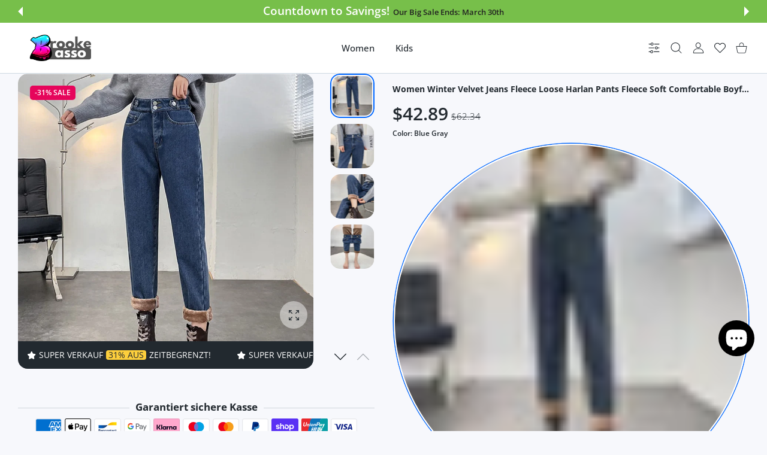

--- FILE ---
content_type: text/javascript
request_url: https://cdn.shopify.com/extensions/0199fc64-73ee-71fb-bd0b-6888e0e2a43f/easy-block-24/assets/easy-block-guard.min.js
body_size: 1711
content:
"use strict";(()=>{(()=>{let k="__easyBlockGuardMetafield",g="__easyBlockGuardContext",p="v0.2.0-debug2",h=(()=>{try{let e=new URLSearchParams(window.location.search);if(e.has("ebgdebug")||e.has("ebgDebug")||typeof window<"u"&&window.__easyBlockGuardDebug===!0||typeof localStorage<"u"&&localStorage.getItem("__easyBlockGuardDebug")==="1")return!0}catch{}return!1})(),w=(e,t)=>{try{if(!h)return;fetch("/apps/easy-block-guard/log",{method:"POST",headers:{"Content-Type":"application/json"},body:JSON.stringify({level:"info",message:e,data:t}),credentials:"same-origin"}).catch(()=>{})}catch{}},o=(...e)=>{try{h&&(console.log("[EBG]",...e),w(e[0],e[1]))}catch{}},u={redirectUrl:"/apps/easy-block-guard/restricted",successRedirect:"/",accessCode:"",cookieName:"easyBlockGuardBypass",cookieDays:1,blockedCountries:[],blockedLanguages:[],blockedTimezones:[],skipInEditor:!0},b=new URLSearchParams(window.location.search);o("init",{version:p});function f(e,t={}){let{transform:n}=t,r=Array.isArray(e)?e:typeof e=="string"?e.split(/[\n]/):e==null?[]:String(e).split(/[\n]/),i=[];for(let s of r){if(s==null)continue;let c=String(s).split(",").map(d=>d.trim()).filter(Boolean);for(let d of c){let l=n?n(d):d;l&&i.push(l)}}return Array.from(new Set(i))}function m(e,t){let n=typeof t=="string"&&t.trim()?t.trim():"/";if(e==null)return n;let r=String(e).trim();return r?/^https?:\/\//i.test(r)||r.startsWith("/")?r:`/${r}`:n}function C(e,t){let n=Number.parseInt(e,10);return Number.isFinite(n)&&n>0?n:Number.isFinite(t)&&t>0?t:1}function B(e,t){if(e==null)return!!t;if(typeof e=="boolean")return e;if(typeof e=="number")return e!==0;if(typeof e=="string"){let n=e.trim().toLowerCase();if(!n)return!!t;if(["false","0","no","off"].includes(n))return!1;if(["true","1","yes","on"].includes(n))return!0}return!!t}function _(e){let t=e||{};return{redirectUrl:m(t.redirectUrl??t.redirect_url,u.redirectUrl),successRedirect:m(t.successRedirect??t.success_redirect,u.successRedirect),accessCode:t.accessCode==null?u.accessCode:String(t.accessCode??t.access_code??"").trim(),cookieName:t.cookieName&&String(t.cookieName).trim()?String(t.cookieName).trim():t.cookie_name&&String(t.cookie_name).trim()?String(t.cookie_name).trim():u.cookieName,cookieDays:C(t.cookieDays??t.cookie_days,u.cookieDays),blockedCountries:f(t.blockedCountries??t.blocked_countries,{transform:n=>n.toUpperCase()}),blockedLanguages:f(t.blockedLanguages??t.blocked_languages,{transform:n=>n.toLowerCase()}),blockedTimezones:f(t.blockedTimezones??t.blocked_timezones),skipInEditor:B(t.skipInEditor??t.skip_in_editor,u.skipInEditor),apiBase:typeof t.apiBase=="string"?t.apiBase:"",updatedAt:t.updatedAt||null,configHash:t.configHash||null}}function L(e){if(!e||typeof e!="object")return null;if(typeof e.value=="string")try{return JSON.parse(e.value)}catch{return null}return null}async function v(){let e=typeof window<"u"&&window[g]||{},t=L(typeof window<"u"?window[k]:null);if(o("config:start",{meta:!!t}),!t&&e.cachedConfig)return o("config:cached"),e.cachedConfig;if(!t){try{if(e.apiBase||(e.apiBase="https://easy-block.vercel.app"),e?.apiBase&&e?.shopDomain){let i=`${e.apiBase.replace(/\/$/,"")}/api/easy-block-guard/config?shop=${encodeURIComponent(e.shopDomain)}`,s=await fetch(i,{cache:"no-store",mode:"cors",credentials:"omit"});if(o("config:api",{status:s?.status}),s?.ok){let c=await s.json();c&&(t=c)}}}catch(i){o("config:api-err",{msg:i?.message})}if(!t)try{let i=await fetch("/apps/easy-block-guard/config",{cache:"no-store",credentials:"same-origin"});if(o("config:proxy",{status:i?.status}),i?.ok){let s=await i.json();s?.ok&&(t=s)}}catch(i){o("config:proxy-err",{msg:i?.message})}}let n=t&&t.apiBase||e.apiBase||"https://easy-block.vercel.app",r=_(t);return o("config:loaded",{has:!!t,countries:r.blockedCountries.length,langs:r.blockedLanguages.length,zones:r.blockedTimezones.length,hash:r.configHash}),e.cachedConfig=r,n&&!e.apiBase&&(e.apiBase=n),typeof window<"u"&&(window[g]=e),r}function S(e){try{let t=window.location&&window.location.hostname,n=typeof window<"u"?window.Shopify:void 0,r=document.documentElement&&document.documentElement.classList.contains("shopify-design-mode")||n&&n.designMode===!0,i=t==="127.0.0.1"||t==="localhost"||/\.try\.shopify\.com$/.test(t),s=b.has("preview_theme_id");return e.skipInEditor&&(r||s)||i}catch{return!1}}function z(e){let n=`; ${document.cookie}`.split(`; ${e}=`),r=n.length===2?n.pop().split(";").shift():void 0;return o("getCookie",{name:e,found:!!r,value:r}),r}function A(e,t){if(o("validate:start",{has:!!e,hash:!!t.configHash}),!e)return!1;if(e.includes("|")){let[n,r]=e.split("|");if(r!=="true")return o("validate:bad-value",{value:r}),!1;if(!t.configHash)return o("validate:no-hash"),!1;let i=n===t.configHash;return o("validate:result",{match:i,cookieHash:n,backendHash:t.configHash}),i}return o("validate:legacy"),!1}async function D(){try{return(await(await fetch("/browsing_context_suggestions.json?country[enabled]=true",{cache:"no-store"})).json())?.detected_values?.country?.handle}catch(e){return o("country:err",{msg:e?.message}),null}}function E(){return typeof navigator>"u"?[]:(Array.isArray(navigator.languages)&&navigator.languages.length>0?navigator.languages:[navigator.language]).filter(Boolean)}function T(){try{return Intl.DateTimeFormat().resolvedOptions().timeZone}catch{return null}}function U(e){let n=(Array.isArray(e)?e:[]).map(i=>String(i||"").toLowerCase()),r=n.map(i=>i.includes("-")?i.split("-")[0]:i);return{lower:n,primary:r}}function N(e){let t=window.location.pathname===e.redirectUrl;return t&&o("bypass:on-restricted",{path:window.location.pathname}),t}async function y(){o("run:start",{v:p});let e=await v();if(!(e.blockedCountries&&e.blockedCountries.length>0||e.blockedLanguages&&e.blockedLanguages.length>0||e.blockedTimezones&&e.blockedTimezones.length>0)){o("skip:no-rules");return}let n=S(e);if(e.skipInEditor&&n){o("skip:editor");return}if(N(e)){o("bypass:restricted-page");return}let i=z(e.cookieName);if(A(i,e)){o("bypass:valid-cookie");return}else i&&o("bypass:invalid-cookie",{val:i});if(e.blockedLanguages.length>0){let s=E();if(o("check:lang",{browser:s}),s){let{lower:c,primary:d}=U(s),l=e.blockedLanguages,O=l.map(a=>a.includes("-")?a.split("-")[0]:a);for(let a=0;a<c.length;a++)if(l.includes(c[a])||O.includes(d[a])){o("BLOCK:lang",{match:c[a]}),window.location.href=e.redirectUrl;return}}}if(e.blockedTimezones.length>0){let s=T();if(o("check:zone",{browser:s}),s&&e.blockedTimezones.includes(s)){o("BLOCK:zone",{match:s}),window.location.href=e.redirectUrl;return}}if(e.blockedCountries.length>0){let s=await D();if(o("check:country",{code:s}),s&&e.blockedCountries.includes(String(s).toUpperCase())){o("BLOCK:country",{match:s}),window.location.href=e.redirectUrl;return}}o("run:ok")}document.readyState==="loading"?document.addEventListener("DOMContentLoaded",y):y()})();})();
